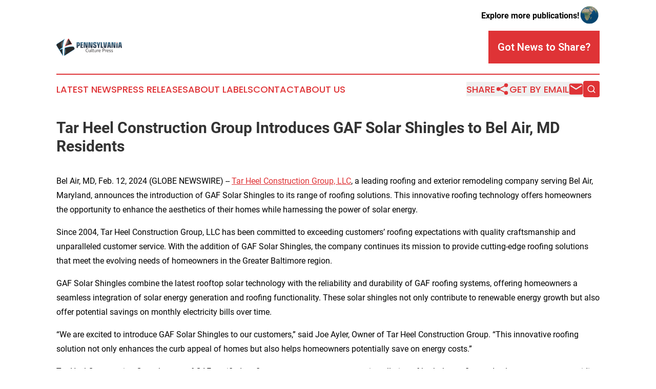

--- FILE ---
content_type: image/svg+xml
request_url: https://cdn.newsmatics.com/agp/sites/pennsylvaniaculturepress-logo-1.svg
body_size: 11379
content:
<?xml version="1.0" encoding="UTF-8" standalone="no"?>
<svg
   xmlns:dc="http://purl.org/dc/elements/1.1/"
   xmlns:cc="http://creativecommons.org/ns#"
   xmlns:rdf="http://www.w3.org/1999/02/22-rdf-syntax-ns#"
   xmlns:svg="http://www.w3.org/2000/svg"
   xmlns="http://www.w3.org/2000/svg"
   xmlns:xlink="http://www.w3.org/1999/xlink"
   xml:space="preserve"
   width="1.3334488in"
   height="0.35208714in"
   version="1.1"
   style="clip-rule:evenodd;fill-rule:evenodd;image-rendering:optimizeQuality;shape-rendering:geometricPrecision;text-rendering:geometricPrecision"
   viewBox="0 0 1333.1187 351.7294"
   id="svg75"><metadata
   id="metadata79"><rdf:RDF><cc:Work
       rdf:about=""><dc:format>image/svg+xml</dc:format><dc:type
         rdf:resource="http://purl.org/dc/dcmitype/StillImage" /></cc:Work></rdf:RDF></metadata>
 <defs
   id="defs46">
  <style
   type="text/css"
   id="style2">
   <![CDATA[
    .fil6 {fill:#373435;fill-rule:nonzero}
    .fil7 {fill:url(#id0);fill-rule:nonzero}
    .fil2 {fill:url(#id1);fill-rule:nonzero}
    .fil4 {fill:url(#id2);fill-rule:nonzero}
    .fil8 {fill:url(#id3);fill-rule:nonzero}
    .fil0 {fill:url(#id4);fill-rule:nonzero}
    .fil3 {fill:url(#id5);fill-rule:nonzero}
    .fil1 {fill:url(#id6);fill-rule:nonzero}
    .fil5 {fill:url(#id7);fill-rule:nonzero}
   ]]>
  </style>
  <linearGradient
   id="id0"
   gradientUnits="userSpaceOnUse"
   x1="871.815"
   y1="75.251999"
   x2="871.815"
   y2="192.311">
   <stop
   offset="0"
   style="stop-opacity:1; stop-color:#3F7291"
   id="stop4" />
   <stop
   offset="1"
   style="stop-opacity:1; stop-color:#2E3442"
   id="stop6" />
  </linearGradient>
  <radialGradient
   id="id1"
   gradientUnits="userSpaceOnUse"
   gradientTransform="matrix(-2.47707,0.63828,-0.638284,-2.4771,613,158)"
   cx="162.461"
   cy="75.307098"
   r="211.496"
   fx="162.461"
   fy="75.307098">
   <stop
   offset="0"
   style="stop-opacity:1; stop-color:#FFF8E5"
   id="stop9" />
   <stop
   offset="0.180392"
   style="stop-opacity:1; stop-color:#EE3537"
   id="stop11" />
   <stop
   offset="0.25098"
   style="stop-opacity:1; stop-color:#E23438"
   id="stop13" />
   <stop
   offset="0.368627"
   style="stop-opacity:1; stop-color:#DA3438"
   id="stop15" />
   <stop
   offset="0.54902"
   style="stop-opacity:1; stop-color:#7A2D2E"
   id="stop17" />
   <stop
   offset="0.780392"
   style="stop-opacity:1; stop-color:#442F2E"
   id="stop19" />
   <stop
   offset="1"
   style="stop-opacity:1; stop-color:#292929"
   id="stop21" />
  </radialGradient>
  <radialGradient
   id="id2"
   gradientUnits="userSpaceOnUse"
   gradientTransform="matrix(-2.43468,-1.44383,1.44379,-2.43475,258,691)"
   cx="135.783"
   cy="143.98801"
   r="187.14999"
   fx="135.783"
   fy="143.98801">
   <stop
   offset="0"
   style="stop-opacity:1; stop-color:#39ADE3"
   id="stop24" />
   <stop
   offset="0.0588235"
   style="stop-opacity:1; stop-color:#39ADE3"
   id="stop26" />
   <stop
   offset="0.588235"
   style="stop-opacity:1; stop-color:#3B5E77"
   id="stop28" />
   <stop
   offset="0.988235"
   style="stop-opacity:1; stop-color:#2D2F3C"
   id="stop30" />
   <stop
   offset="1"
   style="stop-opacity:1; stop-color:#2D2F3C"
   id="stop32" />
  </radialGradient>
  <radialGradient
   id="id3"
   gradientUnits="userSpaceOnUse"
   gradientTransform="matrix(6.17201,6.12311,-6.12326,6.17127,-5925,-7592)"
   xlink:href="#id1"
   cx="1200.63"
   cy="46.484299"
   r="41.051201"
   fx="1200.63"
   fy="46.484299">
  </radialGradient>
  <radialGradient
   id="id4"
   gradientUnits="userSpaceOnUse"
   gradientTransform="matrix(1.07106,-0.282968,0.282972,1.07104,-60,37)"
   xlink:href="#id2"
   cx="174.161"
   cy="169.642"
   r="423.46899"
   fx="174.161"
   fy="169.642">
  </radialGradient>
  <radialGradient
   id="id5"
   gradientUnits="userSpaceOnUse"
   gradientTransform="matrix(-0.803077,1.68875,-1.6887,-0.803052,442,-180)"
   cx="180.19299"
   cy="69.173203"
   r="45.452801"
   fx="180.19299"
   fy="69.173203">
   <stop
   offset="0"
   style="stop-opacity:1; stop-color:#FEFEFE"
   id="stop37" />
   <stop
   offset="0.309804"
   style="stop-opacity:1; stop-color:#939393"
   id="stop39" />
   <stop
   offset="1"
   style="stop-opacity:1; stop-color:#292929"
   id="stop41" />
  </radialGradient>
  <radialGradient
   id="id6"
   gradientUnits="userSpaceOnUse"
   gradientTransform="matrix(0.0200629,0.733585,-0.733585,0.0200629,254,-3)"
   xlink:href="#id5"
   cx="167.358"
   cy="122.362"
   r="122.614"
   fx="167.358"
   fy="122.362">
  </radialGradient>
  <radialGradient
   id="id7"
   gradientUnits="userSpaceOnUse"
   gradientTransform="matrix(-0.33606,1.31983,-1.31983,-0.336061,513,185)"
   xlink:href="#id5"
   cx="124.984"
   cy="261.97601"
   r="59.417301"
   fx="124.984"
   fy="261.97601">
  </radialGradient>
 <radialGradient
   xlink:href="#id1"
   id="radialGradient81"
   gradientUnits="userSpaceOnUse"
   gradientTransform="matrix(-2.47707,0.63828,-0.638284,-2.4771,613,158)"
   cx="162.461"
   cy="75.307098"
   fx="162.461"
   fy="75.307098"
   r="211.496" /><radialGradient
   xlink:href="#id5"
   id="radialGradient83"
   gradientUnits="userSpaceOnUse"
   gradientTransform="matrix(-0.803077,1.68875,-1.6887,-0.803052,442,-180)"
   cx="180.19299"
   cy="69.173203"
   fx="180.19299"
   fy="69.173203"
   r="45.452801" /><radialGradient
   xlink:href="#id2"
   id="radialGradient85"
   gradientUnits="userSpaceOnUse"
   gradientTransform="matrix(-2.43468,-1.44383,1.44379,-2.43475,258,691)"
   cx="135.783"
   cy="143.98801"
   fx="135.783"
   fy="143.98801"
   r="187.14999" /></defs>
 <g
   id="Layer_x0020_1"
   transform="translate(0.11869734,-0.13540785)">
  <metadata
   id="CorelCorpID_0Corel-Layer" />
  <g
   id="_601748896">
   <g
   id="g61">
    <path
   class="fil0"
   d="m 78,227 -1,-4 C 95,208 114,196 132,185 137,81 160,30 172,9 L 13,109 c -13,9 -17,26 -9,39 l 122,193 c 2,4 6,7 10,10 -5,-59 -6,-108 -5,-149 -33,13 -53,25 -53,25 z"
   id="path49"
   style="fill:url(#id4)" />
    <path
   class="fil1"
   d="M 7,144 C 1,134 4,122 13,116 L 150,30 c -12,28 -25,75 -29,151 -19,11 -36,23 -53,36 l -3,3 3,19 9,-5 c 1,0 17,-9 42,-21 0,36 1,75 4,116 z"
   id="path51"
   style="fill:url(#id6)" />
    <path
   class="fil2"
   d="M 320,118 247,0 c -40,45 -63,104 -76,164 62,-30 117,-42 149,-46 z"
   id="path53"
   style="fill:url(#radialGradient81)" />
    <path
   class="fil3"
   d="M 188,150 C 201,94 223,48 251,13 l 63,99 c -33,5 -77,16 -126,38 z"
   id="path55"
   style="fill:url(#radialGradient83)" />
    <path
   class="fil4"
   d="m 350,165 c -66,-8 -133,7 -183,24 -11,63 -11,123 -9,163 2,0 4,-1 6,-2 L 357,228 c 13,-8 17,-25 9,-38 z"
   id="path57"
   style="fill:url(#radialGradient85)" />
    <path
   class="fil5"
   d="m 169,340 c -1,-38 0,-91 8,-146 49,-16 95,-24 138,-24 12,0 24,1 35,2 l 13,22 c 3,4 4,10 3,15 -1,5 -4,10 -9,13 z"
   id="path59"
   style="fill:url(#id7)" />
   </g>
   <g
   id="g71">
    <path
   class="fil6"
   d="m 646,273 c -5,3 -11,4 -19,4 -9,0 -17,-3 -23,-9 -6,-7 -9,-15 -9,-25 0,-11 3,-20 10,-27 7,-6 15,-10 25,-10 7,0 12,1 16,3 v 9 c -5,-3 -10,-4 -16,-4 -8,0 -14,2 -19,7 -5,6 -7,13 -7,22 0,8 2,15 6,19 5,5 11,8 18,8 7,0 13,-2 18,-5 z m 53,3 h -8 v -8 0 c -3,6 -9,9 -15,9 -12,0 -18,-7 -18,-21 v -29 h 8 v 28 c 0,10 4,16 12,16 4,0 7,-2 9,-5 3,-3 4,-6 4,-11 v -28 h 8 z m 23,-14 c 0,5 2,7 5,7 2,0 3,0 4,0 v 7 c -1,0 -2,0 -3,0 -1,0 -2,0 -3,0 -1,0 -3,0 -4,-1 -1,0 -3,-1 -4,-2 -1,-1 -1,-2 -2,-4 -1,-1 -1,-3 -1,-5 v -60 h 8 z m 40,13 c -2,2 -4,2 -7,2 -9,0 -13,-5 -13,-14 v -29 h -8 v -7 h 8 v -12 l 8,-2 v 14 h 12 v 7 h -12 v 27 c 0,4 0,6 1,7 2,2 3,2 6,2 2,0 4,0 5,-1 z m 50,1 h -8 v -8 0 c -3,6 -8,9 -15,9 -12,0 -17,-7 -17,-21 v -29 h 7 v 28 c 0,10 4,16 12,16 4,0 7,-2 10,-5 2,-3 3,-6 3,-11 v -28 h 8 z m 41,-41 c -1,-1 -3,-2 -5,-2 -4,0 -7,2 -9,5 -2,3 -3,8 -3,13 v 25 h -8 v -49 h 8 v 10 0 c 1,-3 3,-6 5,-8 2,-2 5,-3 8,-3 2,0 3,0 4,1 z m 47,18 h -35 c 1,6 2,10 5,13 3,3 7,5 11,5 6,0 11,-2 16,-6 v 7 c -5,4 -10,5 -17,5 -7,0 -13,-2 -17,-7 -4,-4 -6,-10 -6,-18 0,-8 3,-14 7,-19 4,-5 10,-7 16,-7 6,0 11,2 15,6 3,4 5,10 5,17 z m -8,-6 c 0,-5 -1,-8 -3,-11 -2,-2 -5,-4 -9,-4 -4,0 -7,2 -10,4 -2,3 -4,7 -4,11 z m 56,3 v 26 h -8 v -69 h 19 c 7,0 13,2 17,6 4,3 6,8 6,15 0,6 -3,12 -7,16 -5,4 -11,6 -18,6 z m 0,-35 v 28 h 8 c 6,0 10,-1 13,-4 3,-3 4,-6 4,-11 0,-9 -5,-13 -16,-13 z m 71,20 c -1,-1 -3,-2 -6,-2 -3,0 -6,2 -8,5 -3,3 -4,8 -4,13 v 25 h -7 v -49 h 7 v 10 h 1 c 1,-3 2,-6 5,-8 2,-2 5,-3 7,-3 2,0 4,0 5,1 z m 47,18 h -35 c 0,6 2,10 4,13 3,3 7,5 12,5 6,0 11,-2 15,-6 v 7 c -4,4 -10,5 -17,5 -7,0 -12,-2 -16,-7 -4,-4 -6,-10 -6,-18 0,-8 2,-14 6,-19 5,-5 10,-7 16,-7 7,0 12,2 15,6 4,4 6,10 6,17 z m -8,-6 c 0,-5 -2,-8 -4,-11 -2,-2 -5,-4 -9,-4 -3,0 -7,2 -9,4 -3,3 -4,7 -5,11 z m 16,27 v -8 c 5,3 9,5 15,5 6,0 10,-3 10,-7 0,-2 0,-3 -1,-4 -1,-1 -1,-1 -2,-2 -1,-1 -3,-1 -4,-2 -1,-1 -3,-1 -4,-2 -2,-1 -4,-1 -6,-2 -2,-1 -3,-2 -4,-3 -1,-1 -2,-3 -3,-4 0,-1 0,-3 0,-5 0,-2 0,-4 1,-6 1,-2 3,-3 4,-5 2,-1 4,-2 6,-2 3,-1 5,-1 7,-1 5,0 8,1 12,2 v 8 c -4,-2 -8,-4 -13,-4 -1,0 -3,1 -4,1 -1,0 -2,1 -3,1 -1,1 -1,2 -2,3 0,0 0,1 0,2 0,2 0,3 0,4 1,0 1,1 2,2 1,1 2,1 4,2 1,0 2,1 4,1 2,1 4,2 6,3 1,1 3,2 4,3 1,1 2,2 3,4 1,1 1,3 1,5 0,2 -1,4 -2,6 -1,2 -2,3 -4,5 -2,1 -4,2 -6,2 -2,1 -5,1 -7,1 -5,0 -10,-1 -14,-3 z m 42,0 v -8 c 4,3 9,5 14,5 7,0 10,-3 10,-7 0,-2 0,-3 0,-4 -1,-1 -2,-1 -3,-2 -1,-1 -2,-1 -3,-2 -2,-1 -3,-1 -5,-2 -2,-1 -4,-1 -5,-2 -2,-1 -3,-2 -5,-3 -1,-1 -1,-3 -2,-4 -1,-1 -1,-3 -1,-5 0,-2 1,-4 2,-6 1,-2 2,-3 4,-5 2,-1 4,-2 6,-2 2,-1 4,-1 7,-1 4,0 8,1 11,2 v 8 c -3,-2 -8,-4 -12,-4 -2,0 -3,1 -4,1 -1,0 -2,1 -3,1 -1,1 -2,2 -2,3 -1,0 -1,1 -1,2 0,2 0,3 1,4 0,0 1,1 2,2 1,1 2,1 3,2 1,0 3,1 4,1 3,1 5,2 6,3 2,1 3,2 5,3 1,1 2,2 2,4 1,1 1,3 1,5 0,2 0,4 -1,6 -1,2 -3,3 -4,5 -2,1 -4,2 -7,2 -2,1 -4,1 -7,1 -5,0 -9,-1 -13,-3 z"
   id="path63" />
    <g
   id="g69">
     <path
   class="fil7"
   d="m 437,158 v 33 H 410 V 77 h 27 c 16,0 27,2 33,6 5,4 8,12 8,23 v 23 c 0,11 -3,19 -8,23 -5,4 -15,6 -29,6 z m 14,-29 v -24 c 0,-3 -1,-5 -2,-6 -1,-2 -3,-2 -6,-2 h -6 v 40 h 6 c 3,0 5,0 6,-1 1,-1 2,-4 2,-7 z m 39,62 V 77 h 50 v 20 h -24 v 25 h 23 v 20 h -23 v 28 h 26 v 21 z m 65,0 V 77 h 38 l 20,90 -1,-90 h 24 v 114 h -38 l -21,-93 2,93 z m 97,0 V 77 h 38 l 21,90 -2,-90 h 24 v 114 h -37 l -21,-93 2,93 z m 120,-38 v 11 c 0,3 1,5 2,6 1,1 3,2 6,2 3,0 5,-1 7,-2 1,-1 1,-3 1,-6 v -9 c 0,-2 0,-4 0,-5 -1,-1 -1,-2 -2,-3 -2,-2 -6,-4 -12,-5 -3,-1 -5,-2 -7,-2 -7,-2 -12,-5 -15,-9 -3,-4 -4,-10 -4,-18 v -10 c 0,-10 2,-18 6,-22 4,-4 11,-6 21,-6 h 7 c 7,0 12,1 16,2 4,1 7,3 9,5 2,2 3,4 4,7 0,2 1,7 1,13 v 9 h -24 v -7 c 0,-4 0,-6 -1,-7 -1,-2 -3,-2 -6,-2 -3,0 -5,0 -6,1 -1,2 -1,4 -1,7 v 7 c 0,6 4,10 14,12 3,1 5,1 6,2 8,2 13,5 16,8 2,4 4,10 4,18 v 15 c 0,10 -3,17 -7,21 -5,4 -12,6 -22,6 h -7 c -12,0 -19,-2 -24,-5 -4,-4 -6,-11 -6,-22 v -12 z m 71,38 V 154 L 819,77 h 27 l 11,51 11,-51 h 25 l -23,77 v 37 z m 58,0 V 77 h 27 v 93 h 25 v 21 z m 68,0 -16,-114 h 27 l 10,100 10,-100 h 28 l -17,114 z m 96,-47 h 12 l -6,-54 z m -32,47 17,-114 h 42 l 18,114 h -28 l -3,-28 h -17 l -3,28 z m 87,0 V 77 h 38 l 20,90 -1,-90 h 24 v 114 h -37 l -21,-93 1,93 z m 125,0 h -27 v -88 l 27,-22 z m 43,-47 h 13 l -6,-54 z m -32,47 17,-114 h 43 l 17,114 h -27 l -3,-28 h -17 l -3,28 z"
   id="path65"
   style="fill:url(#id0)" />
     <polygon
   class="fil8"
   points="1218,77 1241,77 1244,77 1218,98 "
   id="polygon67"
   style="fill:url(#id3)" />
    </g>
   </g>
  </g>
 </g>
</svg>
